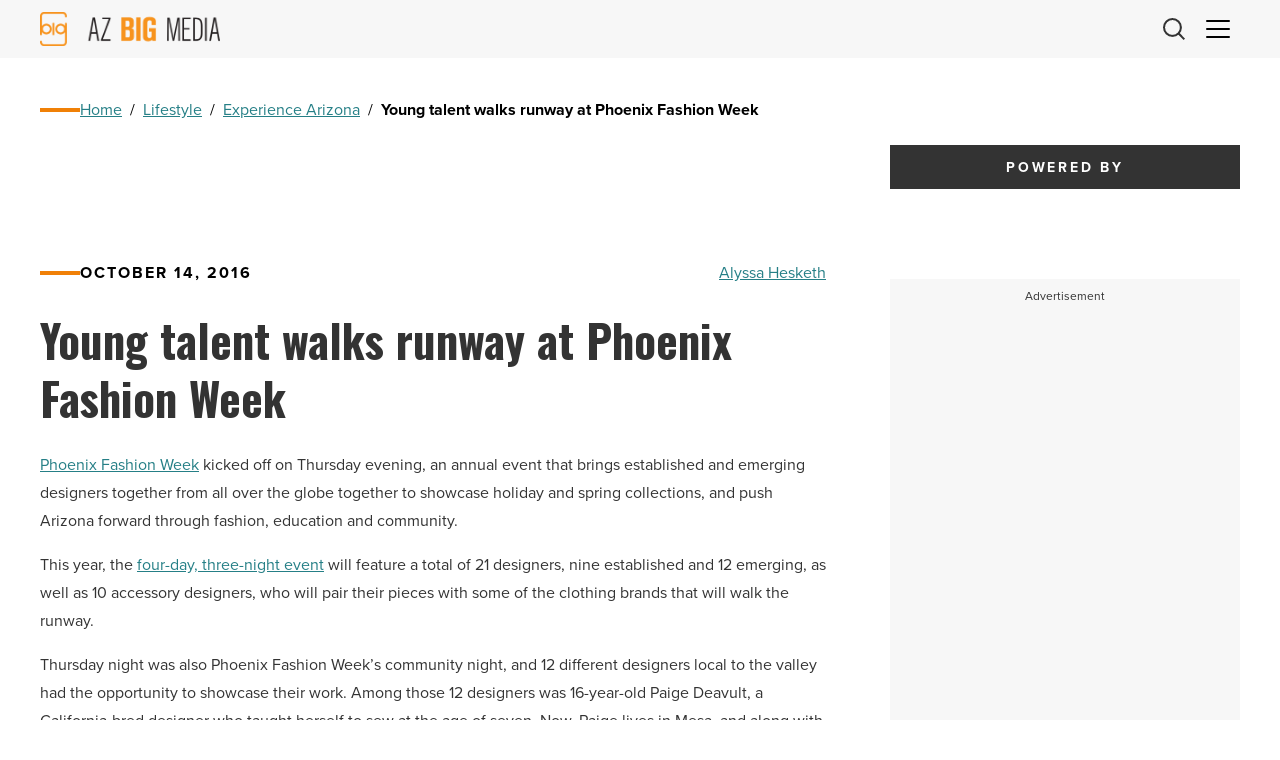

--- FILE ---
content_type: text/html; charset=utf-8
request_url: https://www.google.com/recaptcha/api2/aframe
body_size: 269
content:
<!DOCTYPE HTML><html><head><meta http-equiv="content-type" content="text/html; charset=UTF-8"></head><body><script nonce="-9HqDjv4gQR9izHaJ94wDA">/** Anti-fraud and anti-abuse applications only. See google.com/recaptcha */ try{var clients={'sodar':'https://pagead2.googlesyndication.com/pagead/sodar?'};window.addEventListener("message",function(a){try{if(a.source===window.parent){var b=JSON.parse(a.data);var c=clients[b['id']];if(c){var d=document.createElement('img');d.src=c+b['params']+'&rc='+(localStorage.getItem("rc::a")?sessionStorage.getItem("rc::b"):"");window.document.body.appendChild(d);sessionStorage.setItem("rc::e",parseInt(sessionStorage.getItem("rc::e")||0)+1);localStorage.setItem("rc::h",'1768783673515');}}}catch(b){}});window.parent.postMessage("_grecaptcha_ready", "*");}catch(b){}</script></body></html>